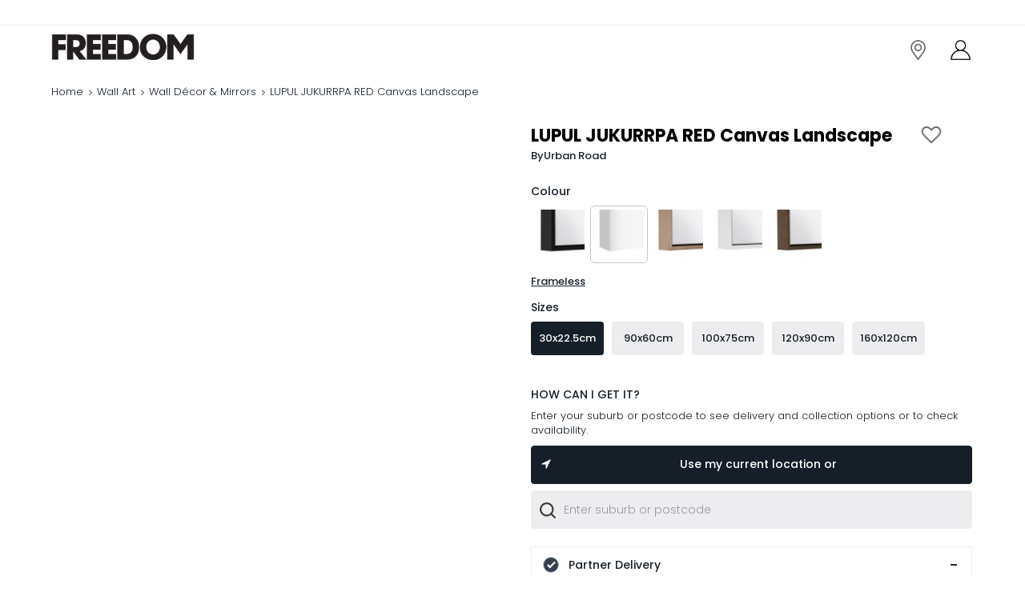

--- FILE ---
content_type: text/html; charset=utf-8
request_url: https://www.google.com/recaptcha/enterprise/anchor?ar=1&k=6LcYEJ0aAAAAAOTNHhA34zjdwbeu-VdAAypx62HQ&co=aHR0cHM6Ly93d3cuZnJlZWRvbS5jb20uYXU6NDQz&hl=en&v=PoyoqOPhxBO7pBk68S4YbpHZ&size=invisible&anchor-ms=20000&execute-ms=30000&cb=ryt1l7ng4kfq
body_size: 48863
content:
<!DOCTYPE HTML><html dir="ltr" lang="en"><head><meta http-equiv="Content-Type" content="text/html; charset=UTF-8">
<meta http-equiv="X-UA-Compatible" content="IE=edge">
<title>reCAPTCHA</title>
<style type="text/css">
/* cyrillic-ext */
@font-face {
  font-family: 'Roboto';
  font-style: normal;
  font-weight: 400;
  font-stretch: 100%;
  src: url(//fonts.gstatic.com/s/roboto/v48/KFO7CnqEu92Fr1ME7kSn66aGLdTylUAMa3GUBHMdazTgWw.woff2) format('woff2');
  unicode-range: U+0460-052F, U+1C80-1C8A, U+20B4, U+2DE0-2DFF, U+A640-A69F, U+FE2E-FE2F;
}
/* cyrillic */
@font-face {
  font-family: 'Roboto';
  font-style: normal;
  font-weight: 400;
  font-stretch: 100%;
  src: url(//fonts.gstatic.com/s/roboto/v48/KFO7CnqEu92Fr1ME7kSn66aGLdTylUAMa3iUBHMdazTgWw.woff2) format('woff2');
  unicode-range: U+0301, U+0400-045F, U+0490-0491, U+04B0-04B1, U+2116;
}
/* greek-ext */
@font-face {
  font-family: 'Roboto';
  font-style: normal;
  font-weight: 400;
  font-stretch: 100%;
  src: url(//fonts.gstatic.com/s/roboto/v48/KFO7CnqEu92Fr1ME7kSn66aGLdTylUAMa3CUBHMdazTgWw.woff2) format('woff2');
  unicode-range: U+1F00-1FFF;
}
/* greek */
@font-face {
  font-family: 'Roboto';
  font-style: normal;
  font-weight: 400;
  font-stretch: 100%;
  src: url(//fonts.gstatic.com/s/roboto/v48/KFO7CnqEu92Fr1ME7kSn66aGLdTylUAMa3-UBHMdazTgWw.woff2) format('woff2');
  unicode-range: U+0370-0377, U+037A-037F, U+0384-038A, U+038C, U+038E-03A1, U+03A3-03FF;
}
/* math */
@font-face {
  font-family: 'Roboto';
  font-style: normal;
  font-weight: 400;
  font-stretch: 100%;
  src: url(//fonts.gstatic.com/s/roboto/v48/KFO7CnqEu92Fr1ME7kSn66aGLdTylUAMawCUBHMdazTgWw.woff2) format('woff2');
  unicode-range: U+0302-0303, U+0305, U+0307-0308, U+0310, U+0312, U+0315, U+031A, U+0326-0327, U+032C, U+032F-0330, U+0332-0333, U+0338, U+033A, U+0346, U+034D, U+0391-03A1, U+03A3-03A9, U+03B1-03C9, U+03D1, U+03D5-03D6, U+03F0-03F1, U+03F4-03F5, U+2016-2017, U+2034-2038, U+203C, U+2040, U+2043, U+2047, U+2050, U+2057, U+205F, U+2070-2071, U+2074-208E, U+2090-209C, U+20D0-20DC, U+20E1, U+20E5-20EF, U+2100-2112, U+2114-2115, U+2117-2121, U+2123-214F, U+2190, U+2192, U+2194-21AE, U+21B0-21E5, U+21F1-21F2, U+21F4-2211, U+2213-2214, U+2216-22FF, U+2308-230B, U+2310, U+2319, U+231C-2321, U+2336-237A, U+237C, U+2395, U+239B-23B7, U+23D0, U+23DC-23E1, U+2474-2475, U+25AF, U+25B3, U+25B7, U+25BD, U+25C1, U+25CA, U+25CC, U+25FB, U+266D-266F, U+27C0-27FF, U+2900-2AFF, U+2B0E-2B11, U+2B30-2B4C, U+2BFE, U+3030, U+FF5B, U+FF5D, U+1D400-1D7FF, U+1EE00-1EEFF;
}
/* symbols */
@font-face {
  font-family: 'Roboto';
  font-style: normal;
  font-weight: 400;
  font-stretch: 100%;
  src: url(//fonts.gstatic.com/s/roboto/v48/KFO7CnqEu92Fr1ME7kSn66aGLdTylUAMaxKUBHMdazTgWw.woff2) format('woff2');
  unicode-range: U+0001-000C, U+000E-001F, U+007F-009F, U+20DD-20E0, U+20E2-20E4, U+2150-218F, U+2190, U+2192, U+2194-2199, U+21AF, U+21E6-21F0, U+21F3, U+2218-2219, U+2299, U+22C4-22C6, U+2300-243F, U+2440-244A, U+2460-24FF, U+25A0-27BF, U+2800-28FF, U+2921-2922, U+2981, U+29BF, U+29EB, U+2B00-2BFF, U+4DC0-4DFF, U+FFF9-FFFB, U+10140-1018E, U+10190-1019C, U+101A0, U+101D0-101FD, U+102E0-102FB, U+10E60-10E7E, U+1D2C0-1D2D3, U+1D2E0-1D37F, U+1F000-1F0FF, U+1F100-1F1AD, U+1F1E6-1F1FF, U+1F30D-1F30F, U+1F315, U+1F31C, U+1F31E, U+1F320-1F32C, U+1F336, U+1F378, U+1F37D, U+1F382, U+1F393-1F39F, U+1F3A7-1F3A8, U+1F3AC-1F3AF, U+1F3C2, U+1F3C4-1F3C6, U+1F3CA-1F3CE, U+1F3D4-1F3E0, U+1F3ED, U+1F3F1-1F3F3, U+1F3F5-1F3F7, U+1F408, U+1F415, U+1F41F, U+1F426, U+1F43F, U+1F441-1F442, U+1F444, U+1F446-1F449, U+1F44C-1F44E, U+1F453, U+1F46A, U+1F47D, U+1F4A3, U+1F4B0, U+1F4B3, U+1F4B9, U+1F4BB, U+1F4BF, U+1F4C8-1F4CB, U+1F4D6, U+1F4DA, U+1F4DF, U+1F4E3-1F4E6, U+1F4EA-1F4ED, U+1F4F7, U+1F4F9-1F4FB, U+1F4FD-1F4FE, U+1F503, U+1F507-1F50B, U+1F50D, U+1F512-1F513, U+1F53E-1F54A, U+1F54F-1F5FA, U+1F610, U+1F650-1F67F, U+1F687, U+1F68D, U+1F691, U+1F694, U+1F698, U+1F6AD, U+1F6B2, U+1F6B9-1F6BA, U+1F6BC, U+1F6C6-1F6CF, U+1F6D3-1F6D7, U+1F6E0-1F6EA, U+1F6F0-1F6F3, U+1F6F7-1F6FC, U+1F700-1F7FF, U+1F800-1F80B, U+1F810-1F847, U+1F850-1F859, U+1F860-1F887, U+1F890-1F8AD, U+1F8B0-1F8BB, U+1F8C0-1F8C1, U+1F900-1F90B, U+1F93B, U+1F946, U+1F984, U+1F996, U+1F9E9, U+1FA00-1FA6F, U+1FA70-1FA7C, U+1FA80-1FA89, U+1FA8F-1FAC6, U+1FACE-1FADC, U+1FADF-1FAE9, U+1FAF0-1FAF8, U+1FB00-1FBFF;
}
/* vietnamese */
@font-face {
  font-family: 'Roboto';
  font-style: normal;
  font-weight: 400;
  font-stretch: 100%;
  src: url(//fonts.gstatic.com/s/roboto/v48/KFO7CnqEu92Fr1ME7kSn66aGLdTylUAMa3OUBHMdazTgWw.woff2) format('woff2');
  unicode-range: U+0102-0103, U+0110-0111, U+0128-0129, U+0168-0169, U+01A0-01A1, U+01AF-01B0, U+0300-0301, U+0303-0304, U+0308-0309, U+0323, U+0329, U+1EA0-1EF9, U+20AB;
}
/* latin-ext */
@font-face {
  font-family: 'Roboto';
  font-style: normal;
  font-weight: 400;
  font-stretch: 100%;
  src: url(//fonts.gstatic.com/s/roboto/v48/KFO7CnqEu92Fr1ME7kSn66aGLdTylUAMa3KUBHMdazTgWw.woff2) format('woff2');
  unicode-range: U+0100-02BA, U+02BD-02C5, U+02C7-02CC, U+02CE-02D7, U+02DD-02FF, U+0304, U+0308, U+0329, U+1D00-1DBF, U+1E00-1E9F, U+1EF2-1EFF, U+2020, U+20A0-20AB, U+20AD-20C0, U+2113, U+2C60-2C7F, U+A720-A7FF;
}
/* latin */
@font-face {
  font-family: 'Roboto';
  font-style: normal;
  font-weight: 400;
  font-stretch: 100%;
  src: url(//fonts.gstatic.com/s/roboto/v48/KFO7CnqEu92Fr1ME7kSn66aGLdTylUAMa3yUBHMdazQ.woff2) format('woff2');
  unicode-range: U+0000-00FF, U+0131, U+0152-0153, U+02BB-02BC, U+02C6, U+02DA, U+02DC, U+0304, U+0308, U+0329, U+2000-206F, U+20AC, U+2122, U+2191, U+2193, U+2212, U+2215, U+FEFF, U+FFFD;
}
/* cyrillic-ext */
@font-face {
  font-family: 'Roboto';
  font-style: normal;
  font-weight: 500;
  font-stretch: 100%;
  src: url(//fonts.gstatic.com/s/roboto/v48/KFO7CnqEu92Fr1ME7kSn66aGLdTylUAMa3GUBHMdazTgWw.woff2) format('woff2');
  unicode-range: U+0460-052F, U+1C80-1C8A, U+20B4, U+2DE0-2DFF, U+A640-A69F, U+FE2E-FE2F;
}
/* cyrillic */
@font-face {
  font-family: 'Roboto';
  font-style: normal;
  font-weight: 500;
  font-stretch: 100%;
  src: url(//fonts.gstatic.com/s/roboto/v48/KFO7CnqEu92Fr1ME7kSn66aGLdTylUAMa3iUBHMdazTgWw.woff2) format('woff2');
  unicode-range: U+0301, U+0400-045F, U+0490-0491, U+04B0-04B1, U+2116;
}
/* greek-ext */
@font-face {
  font-family: 'Roboto';
  font-style: normal;
  font-weight: 500;
  font-stretch: 100%;
  src: url(//fonts.gstatic.com/s/roboto/v48/KFO7CnqEu92Fr1ME7kSn66aGLdTylUAMa3CUBHMdazTgWw.woff2) format('woff2');
  unicode-range: U+1F00-1FFF;
}
/* greek */
@font-face {
  font-family: 'Roboto';
  font-style: normal;
  font-weight: 500;
  font-stretch: 100%;
  src: url(//fonts.gstatic.com/s/roboto/v48/KFO7CnqEu92Fr1ME7kSn66aGLdTylUAMa3-UBHMdazTgWw.woff2) format('woff2');
  unicode-range: U+0370-0377, U+037A-037F, U+0384-038A, U+038C, U+038E-03A1, U+03A3-03FF;
}
/* math */
@font-face {
  font-family: 'Roboto';
  font-style: normal;
  font-weight: 500;
  font-stretch: 100%;
  src: url(//fonts.gstatic.com/s/roboto/v48/KFO7CnqEu92Fr1ME7kSn66aGLdTylUAMawCUBHMdazTgWw.woff2) format('woff2');
  unicode-range: U+0302-0303, U+0305, U+0307-0308, U+0310, U+0312, U+0315, U+031A, U+0326-0327, U+032C, U+032F-0330, U+0332-0333, U+0338, U+033A, U+0346, U+034D, U+0391-03A1, U+03A3-03A9, U+03B1-03C9, U+03D1, U+03D5-03D6, U+03F0-03F1, U+03F4-03F5, U+2016-2017, U+2034-2038, U+203C, U+2040, U+2043, U+2047, U+2050, U+2057, U+205F, U+2070-2071, U+2074-208E, U+2090-209C, U+20D0-20DC, U+20E1, U+20E5-20EF, U+2100-2112, U+2114-2115, U+2117-2121, U+2123-214F, U+2190, U+2192, U+2194-21AE, U+21B0-21E5, U+21F1-21F2, U+21F4-2211, U+2213-2214, U+2216-22FF, U+2308-230B, U+2310, U+2319, U+231C-2321, U+2336-237A, U+237C, U+2395, U+239B-23B7, U+23D0, U+23DC-23E1, U+2474-2475, U+25AF, U+25B3, U+25B7, U+25BD, U+25C1, U+25CA, U+25CC, U+25FB, U+266D-266F, U+27C0-27FF, U+2900-2AFF, U+2B0E-2B11, U+2B30-2B4C, U+2BFE, U+3030, U+FF5B, U+FF5D, U+1D400-1D7FF, U+1EE00-1EEFF;
}
/* symbols */
@font-face {
  font-family: 'Roboto';
  font-style: normal;
  font-weight: 500;
  font-stretch: 100%;
  src: url(//fonts.gstatic.com/s/roboto/v48/KFO7CnqEu92Fr1ME7kSn66aGLdTylUAMaxKUBHMdazTgWw.woff2) format('woff2');
  unicode-range: U+0001-000C, U+000E-001F, U+007F-009F, U+20DD-20E0, U+20E2-20E4, U+2150-218F, U+2190, U+2192, U+2194-2199, U+21AF, U+21E6-21F0, U+21F3, U+2218-2219, U+2299, U+22C4-22C6, U+2300-243F, U+2440-244A, U+2460-24FF, U+25A0-27BF, U+2800-28FF, U+2921-2922, U+2981, U+29BF, U+29EB, U+2B00-2BFF, U+4DC0-4DFF, U+FFF9-FFFB, U+10140-1018E, U+10190-1019C, U+101A0, U+101D0-101FD, U+102E0-102FB, U+10E60-10E7E, U+1D2C0-1D2D3, U+1D2E0-1D37F, U+1F000-1F0FF, U+1F100-1F1AD, U+1F1E6-1F1FF, U+1F30D-1F30F, U+1F315, U+1F31C, U+1F31E, U+1F320-1F32C, U+1F336, U+1F378, U+1F37D, U+1F382, U+1F393-1F39F, U+1F3A7-1F3A8, U+1F3AC-1F3AF, U+1F3C2, U+1F3C4-1F3C6, U+1F3CA-1F3CE, U+1F3D4-1F3E0, U+1F3ED, U+1F3F1-1F3F3, U+1F3F5-1F3F7, U+1F408, U+1F415, U+1F41F, U+1F426, U+1F43F, U+1F441-1F442, U+1F444, U+1F446-1F449, U+1F44C-1F44E, U+1F453, U+1F46A, U+1F47D, U+1F4A3, U+1F4B0, U+1F4B3, U+1F4B9, U+1F4BB, U+1F4BF, U+1F4C8-1F4CB, U+1F4D6, U+1F4DA, U+1F4DF, U+1F4E3-1F4E6, U+1F4EA-1F4ED, U+1F4F7, U+1F4F9-1F4FB, U+1F4FD-1F4FE, U+1F503, U+1F507-1F50B, U+1F50D, U+1F512-1F513, U+1F53E-1F54A, U+1F54F-1F5FA, U+1F610, U+1F650-1F67F, U+1F687, U+1F68D, U+1F691, U+1F694, U+1F698, U+1F6AD, U+1F6B2, U+1F6B9-1F6BA, U+1F6BC, U+1F6C6-1F6CF, U+1F6D3-1F6D7, U+1F6E0-1F6EA, U+1F6F0-1F6F3, U+1F6F7-1F6FC, U+1F700-1F7FF, U+1F800-1F80B, U+1F810-1F847, U+1F850-1F859, U+1F860-1F887, U+1F890-1F8AD, U+1F8B0-1F8BB, U+1F8C0-1F8C1, U+1F900-1F90B, U+1F93B, U+1F946, U+1F984, U+1F996, U+1F9E9, U+1FA00-1FA6F, U+1FA70-1FA7C, U+1FA80-1FA89, U+1FA8F-1FAC6, U+1FACE-1FADC, U+1FADF-1FAE9, U+1FAF0-1FAF8, U+1FB00-1FBFF;
}
/* vietnamese */
@font-face {
  font-family: 'Roboto';
  font-style: normal;
  font-weight: 500;
  font-stretch: 100%;
  src: url(//fonts.gstatic.com/s/roboto/v48/KFO7CnqEu92Fr1ME7kSn66aGLdTylUAMa3OUBHMdazTgWw.woff2) format('woff2');
  unicode-range: U+0102-0103, U+0110-0111, U+0128-0129, U+0168-0169, U+01A0-01A1, U+01AF-01B0, U+0300-0301, U+0303-0304, U+0308-0309, U+0323, U+0329, U+1EA0-1EF9, U+20AB;
}
/* latin-ext */
@font-face {
  font-family: 'Roboto';
  font-style: normal;
  font-weight: 500;
  font-stretch: 100%;
  src: url(//fonts.gstatic.com/s/roboto/v48/KFO7CnqEu92Fr1ME7kSn66aGLdTylUAMa3KUBHMdazTgWw.woff2) format('woff2');
  unicode-range: U+0100-02BA, U+02BD-02C5, U+02C7-02CC, U+02CE-02D7, U+02DD-02FF, U+0304, U+0308, U+0329, U+1D00-1DBF, U+1E00-1E9F, U+1EF2-1EFF, U+2020, U+20A0-20AB, U+20AD-20C0, U+2113, U+2C60-2C7F, U+A720-A7FF;
}
/* latin */
@font-face {
  font-family: 'Roboto';
  font-style: normal;
  font-weight: 500;
  font-stretch: 100%;
  src: url(//fonts.gstatic.com/s/roboto/v48/KFO7CnqEu92Fr1ME7kSn66aGLdTylUAMa3yUBHMdazQ.woff2) format('woff2');
  unicode-range: U+0000-00FF, U+0131, U+0152-0153, U+02BB-02BC, U+02C6, U+02DA, U+02DC, U+0304, U+0308, U+0329, U+2000-206F, U+20AC, U+2122, U+2191, U+2193, U+2212, U+2215, U+FEFF, U+FFFD;
}
/* cyrillic-ext */
@font-face {
  font-family: 'Roboto';
  font-style: normal;
  font-weight: 900;
  font-stretch: 100%;
  src: url(//fonts.gstatic.com/s/roboto/v48/KFO7CnqEu92Fr1ME7kSn66aGLdTylUAMa3GUBHMdazTgWw.woff2) format('woff2');
  unicode-range: U+0460-052F, U+1C80-1C8A, U+20B4, U+2DE0-2DFF, U+A640-A69F, U+FE2E-FE2F;
}
/* cyrillic */
@font-face {
  font-family: 'Roboto';
  font-style: normal;
  font-weight: 900;
  font-stretch: 100%;
  src: url(//fonts.gstatic.com/s/roboto/v48/KFO7CnqEu92Fr1ME7kSn66aGLdTylUAMa3iUBHMdazTgWw.woff2) format('woff2');
  unicode-range: U+0301, U+0400-045F, U+0490-0491, U+04B0-04B1, U+2116;
}
/* greek-ext */
@font-face {
  font-family: 'Roboto';
  font-style: normal;
  font-weight: 900;
  font-stretch: 100%;
  src: url(//fonts.gstatic.com/s/roboto/v48/KFO7CnqEu92Fr1ME7kSn66aGLdTylUAMa3CUBHMdazTgWw.woff2) format('woff2');
  unicode-range: U+1F00-1FFF;
}
/* greek */
@font-face {
  font-family: 'Roboto';
  font-style: normal;
  font-weight: 900;
  font-stretch: 100%;
  src: url(//fonts.gstatic.com/s/roboto/v48/KFO7CnqEu92Fr1ME7kSn66aGLdTylUAMa3-UBHMdazTgWw.woff2) format('woff2');
  unicode-range: U+0370-0377, U+037A-037F, U+0384-038A, U+038C, U+038E-03A1, U+03A3-03FF;
}
/* math */
@font-face {
  font-family: 'Roboto';
  font-style: normal;
  font-weight: 900;
  font-stretch: 100%;
  src: url(//fonts.gstatic.com/s/roboto/v48/KFO7CnqEu92Fr1ME7kSn66aGLdTylUAMawCUBHMdazTgWw.woff2) format('woff2');
  unicode-range: U+0302-0303, U+0305, U+0307-0308, U+0310, U+0312, U+0315, U+031A, U+0326-0327, U+032C, U+032F-0330, U+0332-0333, U+0338, U+033A, U+0346, U+034D, U+0391-03A1, U+03A3-03A9, U+03B1-03C9, U+03D1, U+03D5-03D6, U+03F0-03F1, U+03F4-03F5, U+2016-2017, U+2034-2038, U+203C, U+2040, U+2043, U+2047, U+2050, U+2057, U+205F, U+2070-2071, U+2074-208E, U+2090-209C, U+20D0-20DC, U+20E1, U+20E5-20EF, U+2100-2112, U+2114-2115, U+2117-2121, U+2123-214F, U+2190, U+2192, U+2194-21AE, U+21B0-21E5, U+21F1-21F2, U+21F4-2211, U+2213-2214, U+2216-22FF, U+2308-230B, U+2310, U+2319, U+231C-2321, U+2336-237A, U+237C, U+2395, U+239B-23B7, U+23D0, U+23DC-23E1, U+2474-2475, U+25AF, U+25B3, U+25B7, U+25BD, U+25C1, U+25CA, U+25CC, U+25FB, U+266D-266F, U+27C0-27FF, U+2900-2AFF, U+2B0E-2B11, U+2B30-2B4C, U+2BFE, U+3030, U+FF5B, U+FF5D, U+1D400-1D7FF, U+1EE00-1EEFF;
}
/* symbols */
@font-face {
  font-family: 'Roboto';
  font-style: normal;
  font-weight: 900;
  font-stretch: 100%;
  src: url(//fonts.gstatic.com/s/roboto/v48/KFO7CnqEu92Fr1ME7kSn66aGLdTylUAMaxKUBHMdazTgWw.woff2) format('woff2');
  unicode-range: U+0001-000C, U+000E-001F, U+007F-009F, U+20DD-20E0, U+20E2-20E4, U+2150-218F, U+2190, U+2192, U+2194-2199, U+21AF, U+21E6-21F0, U+21F3, U+2218-2219, U+2299, U+22C4-22C6, U+2300-243F, U+2440-244A, U+2460-24FF, U+25A0-27BF, U+2800-28FF, U+2921-2922, U+2981, U+29BF, U+29EB, U+2B00-2BFF, U+4DC0-4DFF, U+FFF9-FFFB, U+10140-1018E, U+10190-1019C, U+101A0, U+101D0-101FD, U+102E0-102FB, U+10E60-10E7E, U+1D2C0-1D2D3, U+1D2E0-1D37F, U+1F000-1F0FF, U+1F100-1F1AD, U+1F1E6-1F1FF, U+1F30D-1F30F, U+1F315, U+1F31C, U+1F31E, U+1F320-1F32C, U+1F336, U+1F378, U+1F37D, U+1F382, U+1F393-1F39F, U+1F3A7-1F3A8, U+1F3AC-1F3AF, U+1F3C2, U+1F3C4-1F3C6, U+1F3CA-1F3CE, U+1F3D4-1F3E0, U+1F3ED, U+1F3F1-1F3F3, U+1F3F5-1F3F7, U+1F408, U+1F415, U+1F41F, U+1F426, U+1F43F, U+1F441-1F442, U+1F444, U+1F446-1F449, U+1F44C-1F44E, U+1F453, U+1F46A, U+1F47D, U+1F4A3, U+1F4B0, U+1F4B3, U+1F4B9, U+1F4BB, U+1F4BF, U+1F4C8-1F4CB, U+1F4D6, U+1F4DA, U+1F4DF, U+1F4E3-1F4E6, U+1F4EA-1F4ED, U+1F4F7, U+1F4F9-1F4FB, U+1F4FD-1F4FE, U+1F503, U+1F507-1F50B, U+1F50D, U+1F512-1F513, U+1F53E-1F54A, U+1F54F-1F5FA, U+1F610, U+1F650-1F67F, U+1F687, U+1F68D, U+1F691, U+1F694, U+1F698, U+1F6AD, U+1F6B2, U+1F6B9-1F6BA, U+1F6BC, U+1F6C6-1F6CF, U+1F6D3-1F6D7, U+1F6E0-1F6EA, U+1F6F0-1F6F3, U+1F6F7-1F6FC, U+1F700-1F7FF, U+1F800-1F80B, U+1F810-1F847, U+1F850-1F859, U+1F860-1F887, U+1F890-1F8AD, U+1F8B0-1F8BB, U+1F8C0-1F8C1, U+1F900-1F90B, U+1F93B, U+1F946, U+1F984, U+1F996, U+1F9E9, U+1FA00-1FA6F, U+1FA70-1FA7C, U+1FA80-1FA89, U+1FA8F-1FAC6, U+1FACE-1FADC, U+1FADF-1FAE9, U+1FAF0-1FAF8, U+1FB00-1FBFF;
}
/* vietnamese */
@font-face {
  font-family: 'Roboto';
  font-style: normal;
  font-weight: 900;
  font-stretch: 100%;
  src: url(//fonts.gstatic.com/s/roboto/v48/KFO7CnqEu92Fr1ME7kSn66aGLdTylUAMa3OUBHMdazTgWw.woff2) format('woff2');
  unicode-range: U+0102-0103, U+0110-0111, U+0128-0129, U+0168-0169, U+01A0-01A1, U+01AF-01B0, U+0300-0301, U+0303-0304, U+0308-0309, U+0323, U+0329, U+1EA0-1EF9, U+20AB;
}
/* latin-ext */
@font-face {
  font-family: 'Roboto';
  font-style: normal;
  font-weight: 900;
  font-stretch: 100%;
  src: url(//fonts.gstatic.com/s/roboto/v48/KFO7CnqEu92Fr1ME7kSn66aGLdTylUAMa3KUBHMdazTgWw.woff2) format('woff2');
  unicode-range: U+0100-02BA, U+02BD-02C5, U+02C7-02CC, U+02CE-02D7, U+02DD-02FF, U+0304, U+0308, U+0329, U+1D00-1DBF, U+1E00-1E9F, U+1EF2-1EFF, U+2020, U+20A0-20AB, U+20AD-20C0, U+2113, U+2C60-2C7F, U+A720-A7FF;
}
/* latin */
@font-face {
  font-family: 'Roboto';
  font-style: normal;
  font-weight: 900;
  font-stretch: 100%;
  src: url(//fonts.gstatic.com/s/roboto/v48/KFO7CnqEu92Fr1ME7kSn66aGLdTylUAMa3yUBHMdazQ.woff2) format('woff2');
  unicode-range: U+0000-00FF, U+0131, U+0152-0153, U+02BB-02BC, U+02C6, U+02DA, U+02DC, U+0304, U+0308, U+0329, U+2000-206F, U+20AC, U+2122, U+2191, U+2193, U+2212, U+2215, U+FEFF, U+FFFD;
}

</style>
<link rel="stylesheet" type="text/css" href="https://www.gstatic.com/recaptcha/releases/PoyoqOPhxBO7pBk68S4YbpHZ/styles__ltr.css">
<script nonce="x2DAEl9p7NmtEAgGLGeoeA" type="text/javascript">window['__recaptcha_api'] = 'https://www.google.com/recaptcha/enterprise/';</script>
<script type="text/javascript" src="https://www.gstatic.com/recaptcha/releases/PoyoqOPhxBO7pBk68S4YbpHZ/recaptcha__en.js" nonce="x2DAEl9p7NmtEAgGLGeoeA">
      
    </script></head>
<body><div id="rc-anchor-alert" class="rc-anchor-alert"></div>
<input type="hidden" id="recaptcha-token" value="[base64]">
<script type="text/javascript" nonce="x2DAEl9p7NmtEAgGLGeoeA">
      recaptcha.anchor.Main.init("[\x22ainput\x22,[\x22bgdata\x22,\x22\x22,\[base64]/[base64]/MjU1Ong/[base64]/[base64]/[base64]/[base64]/[base64]/[base64]/[base64]/[base64]/[base64]/[base64]/[base64]/[base64]/[base64]/[base64]/[base64]\\u003d\x22,\[base64]\\u003d\\u003d\x22,\x22wrHDmUQ0w48UBMK5S14KH8ORw5Q0wrlYbg9AIsOhw487ScKzYsKBSMOMeC3Ct8Ojw7F0w7nDusOBw6HDjsOkVC7DkcKNNsOwCsKBHXPDvwnDrMOsw6TCicOrw4tHworDpMOTw57ClsO/UkZoCcK7wqNgw5XCj1tqZmnDuWcXRMOTw4bDqMOWw7QnRMKQN8OmcMKWw4PCsBhAIsO2w5XDvH/Dt8OTThwuwr3DoSwVA8OiW1DCr8Kzw7QRwpJFwr7DhgFDw4nDv8O3w7TDgnhywp/DhMOfGGh7wr3CoMKacMKwwpBZX15nw5EQwr7Di3s3wqPCmiNUeiLDuw3ClzvDj8KGLMOswpcRXTjChSTDsh/CiBPDp0U2wqdxwr5Fw6XCjj7DmgLCt8Okb0rCnGvDucKJC8KcNjhUC27DuF0uwoXCjsK6w7rCnsOQwqrDtTfCvFbDkn7DvCnDksKAUsK2woomwpRdaW9OwpTClm9xw7YyCntYw5JhOsKbDATCmUBQwq0aXsKhJ8KTwpABw6/[base64]/DpVF+w7QDSMO0w5TDhcOseAQWw5DCisOASMKOfXA5wodiSMOAwol8PsKHLMOIwporw7rCpFolPcK7GcK0KkvDssOCRcOYw5vCrBAfEktaDH04HgMMw6TDiylFQsOXw4XDpMOYw5PDosOyX8O8wo/DlMO8w4DDvT1wacO3SRbDlcOfw7Iew7zDtMOWBMKYaSbDpxHClkxHw73Ch8Kgw65VO14eIsONBWjCqcOywoDDuGRnQMOYUCzDuHNbw6/CvcKgcRDDmXBFw4LCsC/ChCRbI1HChhgXBw81M8KUw6XDkifDi8KeeU4YwqprwqDCp0UNJMKdNiHDqjUVw6bCsEkUesOyw4HCkStnbjvCvsKmSDkxVhnCsFlAwrlbw5geYlV4w6A5LMOKc8K/NwgcEFVww5zDosKlcULDuCghWTTCrUBiX8KsKcKJw5BkZnB2w4Azw7vCnTLCjcKDwrB0VWfDnMKMYkrCnQ0qw5toHAFoFip8wq7Dm8OVw4rChMKKw6rDrVvChFJ3McOkwpNRW8KPPn3Cr3t9wqbCtsKPwovDocOkw6zDgArCrx/DucOkwos3wqzCk8OlTGpuRMKew47DuWLDiTbCqiHDqMKdFyltJWsBRGdqw51Sw619wpzCr8OqwqF4w5rDu2zCqWPDnx4MC8KMAhBpDcKkA8Kwwr3Dq8KXLGYYw6bDkcKjwqRzwrjDgMKMd0rDhsKeYB3DikwEwqRPV8K1U1Vqw4AMwq8Zwr7CrjnCrjBww5/Dv8Kpw4pmcMO+wr/DoMKHwoDDu1HChTZUTibCncOKTSsVwoN8wr9Sw6nDlxhHJ8KhSmVBUWvCkMK9wobDmlNiwroACG4DLjRRw6tMA2gHwq5+w7w/USdswrbDscKJw7LCo8K3wrJ7NcOzw7XCv8OGBivDgm/CsMOUN8OhUsOww4XDmMKNSQdzQnTCilcwNsKxWsK0UUwfTmVNwrxYwrTCisKCYQgtMMKtwqXDsMOyHsOMw4jDqcKlImjDsExBw44vL3NJw6ZwwqHDpsO/OcKOZBEfdcK1wrsyXnR6cVnDicOjw6E2w6TDtjDCnjJERU9IwrBwwrDDgMOVwq8IwqHCqTzClcO/[base64]/DvcKFw7VowpYRUX9aw63DpsOqw4fDo8OswoXDjMKewrEZwoJrLMKuQcOLw6/CkcK2w7vDi8OUwqg8w6HDjwtpeHMJVMOrw6URw6jCtVTDliLDp8KYwrLDow3CqMOpwp1Uw6LDtHfDsDE3w7ROWsKHXMKGL2vDgcO9wrEsf8OWcyk6McKdwr5BwojCtWDDvMK5wqw/[base64]/CqVDDmcKCOldBw4HDjHRewrxOBQHDlgpRwrrDjyrCmlATRE5gw6PCkXlWeMOtwoQywpzDjzMlw4jCoTZcQcOhe8KhNcOeBMO5aWjDkQNqw7/CohfDhANqQ8K8w7UHwr7DssO5YcO+PV7DisOsQ8OeXsKIw6rDgMKXGChtfcKmw4XClW7CtVcowqQdYcKQwqPCsMOAMwIkd8Ozw5vDnFg6Z8KHw7/CiVPDksOkw7hCVlBtwobDvmDCn8Ocw7wLwqrDtcKQwobDpn5wR2rCgsKtIMKswojCjMKKwoEOw7zCgMKcFn7DscKDdjrCmcK7SQPChCvCuMO1IR3CoD/DrsKuw41XLsOBeMKvF8KvDRzDtMO8WcOAMcOPf8KVwpjDp8KGCTRfw4vCtcOEIXXChMOtM8KfDsODwp1lwoNMUcKCw6HDusOGWMOZJSPCpn/CsMOMwp8owokBw7V9w53Dq0bDvXvDniDCpBzCn8O2d8O0w7rCrMKswoXCh8OZw6zDkxQ9JMOmeWjDqwAow57CrEh/w4BIEn3CkhPCmVTCp8O6esObE8OXUMOnNBVcBFYqwrRkFsKOw6TCpV8lw5Uew6nDkcKvZ8Ofw7Z0w6vCmT3Cizs7Jx7Dkw/CiWoxw6tKw65VVEnCq8OQw7bDl8K4w6cBw4rDu8O4wqBowpQAZcOSAsOQN8O+TsOew6PCisOIw7TCjcKxP18xDB16wrDDgsKmCVjCpWhmFcOUY8Ohw43CkMKNHsOMXcK5wpfCoMObwoDDksOrLiVVw75XwrUTPsO6LsOKWcOgw7toNMKbAWjCvnHDu8K/wpcgCV7CqBjDi8KYfMOmb8O5VMOMw79BHMKHMygmYxjDsGjDvsKrw6hYPmvDmSRHaTxMfzozGMOYwoTCn8O5AcOpZkYRNV/CgMOUZcOoCsKjwrkHBMOPwqltAsO9wrEeCC8zG10CKUI5Q8O/KFHClELCrBMTw6xEw4LCicOxDxMCw5peO8OrwqXCiMK4wq/[base64]/AD3DgkDDih3DkSbDucOKw4sDwrvDrlNzCy9kw77Dnm7Dkg9dGWcdSMOmV8KxP0rDq8KcYG0UICbDsHjCi8ORwqAjw43Dm8K7w6pYw7AZw4XDjF7DmsKnEGrChFjDqVk+w5vDpsKmw4lbesKYw4jChn89w4/CtsKSwroKw53CrFVOMsOJZDXDl8KWIcOGw7E8w4gZBn3DrMK6OmDCnUNMw7M7Y8OIw7rCoCPDlMOwwoNEw5zDmSIYwqcgw7/[base64]/DpkU4TWrCucOmcsKowpNFw7LDmsK3U8OcwpPDgMKQbSfDocKgWMOsw7fDiHpiwoMUw6PCtMKWS1oWwp7DuDoOw6vDgE/[base64]/CtjrCv8K3wo1ANsOhwpfCkmMNJ8OHZU/DtcOsV8Oxwqcswr1YwpxXw5scYsKCawY/wpFGw7vClsOoTEwSw43CiGsdGcKSw5vClcO4w5UWSU/Cn8KqSMOILDzDjQ/[base64]/ClRnDm1Jdw7xyO2ddw4kEBlzDrHrCsgHDocOIw7PCpSMoIwnCkyMswpPCg8KCP29UHUbDqRUHK8KHwpTCnl/CpT7Cl8OxwpLDszLCmm/CscOEwqLCpsKYZcOzwrt2BXcubnbCklrCtjVFw4HDqsOcaxgTOsOjwqHCqW7CmShKwpLDq35za8K/DFfChivCk8KdL8O6CDTDjcOEKsK2F8Kcw7bDuQ43IwLDk28Rwp5+wprDj8KRHcKlG8KbbMOIw4zDp8KCwp9gw5RWw5PDgmHDjkUxIFpjw70yw5jCmT1aSSYSEiJCwoEtcGR/J8O1wqDCiSjCsS4rH8K/w512w6dXwr7DtMOKw4wZLlbCt8K+N0jDjlgFw5YNwovDhcKIIMKTw7BKw7nDsn5OEcONw5zDjUnDtDDCusK3w75LwoZOKmBMwrjCtcKhw77Cpi9rw5nDusKmwrpKRxlawrPDoEfCjyJow6PDiwLDkmsOw6HDqzjCpT0jw4TCqzHDssO+CMOCQcK0wofDvx/CpsO7I8OSWFpQwrTDl0TCm8Ksw7DDusK1bcORwqXDvn9KO8K2w6vDl8OQW8O3w6rCjcOEQsOTwp1/wqZKWhsZGcOzH8KrwodXwpsiwpJCC3ZTCGzDmDjDkcOvwpcXw4sxwoTDgVVlf2zDlF1yGsO2B3FSdsKQJcKEwp/Ck8OGw7vDu3d3FcOtw4rCssOrQQzDujAMwrnCpMOdP8KPCXYVw6TDqT8EUgAXw5YMw4Yzb8OpUMKPGCvCj8KgRCTDo8OvLEjDocOxEid1GBYze8KAwrggEVFSwrB9Ti7Dl0l/EiUbSHcoJh3DocKIwrfCtMOac8O6H3bCtiDCicK2UcKmw6bDnTMMcUMMw6vDvsOpdkXDnMKNwoZkTcOmw7EdwpTCjzXCicOERjxPKQ4cRMKLbFILw4/[base64]/w7MDwrzCksOxKUkWaMKBMl3CiW7DoMOWPEBdS0/CncKgeCxbW2Ytw4MAwqTDjx3DncKFDsOQahbDgsOfJXTDqcOZRUcDw73CoATDiMOIw4/Dh8KJwo80w6/DusOadxzDlG/[base64]/DlDfCnkzDosKuXsK5w67CnsKuPcKww6/CmRInw7UvM8KTw7MpwrdzwqbCgcKRF8KgwpxEwpU1RgTDiMOVw4XDiAAiwqzDmsKdMsOawox5wqXDknPDv8KIw7fCpcKBKzPClyDDisOBw4wCwoTDhMKfwqFVw4AeNlrDvG/[base64]/[base64]/w7VOwqJ/b8O2w7zDsMKCBFphbcOiRsO+EcOFw6N4RX9wwr0cw61rUiotbBrDqGo6U8K/bSw0W3B8w6BzP8OKw4vCvcObAiEiw6t4H8KlK8O+wrASZkTDgnA3fMKXdTPDtsOZJ8ONwop4CMKrw4bCmTcew7Qgw7diccOQJyXCrMO/MsKjwpHDsMOywqYeA0/Cm1fDvBsSwoVcw7TDlsO/Y0PCpcK0E1PDo8KAX8O8WCLCsl1lw5Buwr/CojpyLsOXLColwqgZLsKgw47DkU/CvlLDrgbCpsOgwpPDkcK5YcOGNW9dw4JQUh16QMOXZVPCmMKpI8KBw6gnOQnDkmIlYHjDscOSw7UsZMKPSzN9w7Ipwr0uwr01w4zCiUnDpsKLBQAuWcOvesOyf8KrZktPwqHDn0Esw7UVbjHCvMOlwpYSXUBRw5ghwoDCjsKKF8K1AmsadmfDmcK5bsO/KMOpLGgjPWvDr8KnbcO1w4HCgXTDqyACeS3DmAQ/Wy4Iw7fDmxTDmz/DigLDmcOUwpXDlMOyRsOzPMOgwqZEXTViJ8Kbw4zCjcKfYsOTJ1pREsOxw5gaw6vDsDJowrjDmcOWw6Ywwqt2w7XCigjDux/DsmjDs8OiF8KicUlWw5TCjSXCrzkTCUPDhibCg8OawozDlcOVemJHwqLDicKwb0jCjcOEw7ZNw4pTe8K7DMO+DsKAwrB9WMORw5lww4LDokVMNzZ2LcOLw4dIFsOsRhx9DQMtdMK3NsOew7Edw6UGwrtVecO6aMKOJsKzeE/[base64]/McOtIgg6CWEvYcOnw54wVMOowpIOw4wyXx5owoTDvDJowqzDhX7DscKlG8Odwr9qUsKfA8OUS8O/wqbDuUhgwpHCgcO2w5oow7vDssOVw5bCrVnCjsO+w7I1OSvDqsOzfRx/KsK5w4F/w5NyHQZuwpUPwqBqfTDDoyNCJ8K1O8O+UcKLwq8mw5IAwrvDpmd6aFHDrn87wrBqNQp4HMK4w6rDgAcUQFfCg0zDusOBYMOuw5jDicOpRGQKDWV6cQzCjknDqFvDmS1Cw44ew6Zhwqx7cjwoPcKfYgJew6ZeTx7Cj8KKVkrDt8OTW8KsecOawpDDpsK/w4omw4Fswr8uKcKwK8Klw7jDisO+wpQCLMO8w5xPw6LChsOAe8OKwrFPwrk+aWkoKjgRwp/[base64]/YcOJw4HCk8KKMUzDrC5NVx7CgCrDvcKmwpLCnzjCkcKPw4XCmUPCrhzDh28tS8OqN2k6AR7DlSFiLFUewpTDpMO8MHA3bBvCsMKbwplyDnE7HFzDqcOZwqHDk8O0w4PChC/CpsO/[base64]/[base64]/bMOKF8OBw7jCqlLDvXXDncKhcGlTA1HDghJqNsKGLSZiP8KDL8KAYmAXPiRfDsK8w7ghw6Erw47Dq8KJFMOPwrIlw4LDuGt7w7xNX8KgwoIWfG0Rw6ECDcOEw7VbIMKnwqPDqcOXw58MwqcuwqtWWnswDMKKwpgwJcOdwr3DocKJwq5/FsKiCSYUwrY5XsKTwqbDrmoBwoHDrWwhwqo0wpHDsMORwpDCoMOxw7/[base64]/CksKXwr/CljBIwrXDjMOBZl5pw5rDkVzCpRHDhF3Cq2Zhwp0ow4paw7U/P3lNRHolKMOWKsKAwqUmw5vDsHdHFGYEw6PCj8KjaMOnR2c8worDi8KFw7XCgcO7wpYSw4LDk8O9KcKfw6XCpsOCMg4+wpjCmW3CgjvDvUHCohXCr3TCm1ICX3pGwp1Ewp/DnH1kwqfCl8OXwprDsMKlwpwcwrABRMOnwpJ9FFYtw55WPcOtwoN6w7tDJkA3wpVaZzbDp8OVYilcwoXDmA/DusOYwq3ChMK2wpbDp8KvHcKLdcKnwq0DCjpcMgDDjcKRasO3Y8O0JcK2wqnChQPCnArCk0lQVQ1pEsKQBxvDqR/Dlw7DqMObKcKBIcOzwqkyRmjDusOewp3Dl8OdHsKlwr8JwpXDt3XDoBlcLi9lwpjDncKGw7jClMKHw7E+w4VlTsOKNkrDp8Kvwro0wrDCinfChkI6w6jDn31gZ8K/w67CjHxNwpoxCMKuw591ExJ7XjdFZcK2QXo0YMOZw4EWQld7w51IwoLDscK7KMOWw5/DrEjDgMKhT8KowoE+M8K9w5h6w4pTXcOGO8O7FHjDu1jDsgfCgsKOacOTwrtBdcK1w6g9RsOgK8OwciTDjcKdOD7ChXPDlsKfXnfCnyBzwoghwo3CgcOJBgLDocKhw4Z/w6LChmjDvTrCocK3KxIYCcK6aMKDwqbDp8KXR8OldTVvASUXw7PCim3Cg8K7wqTCtcO/UcO7BxHDizx3wqXCsMOGworDgMOqORDCmB0ZworCqcKVw412eTvCnS8pwrAiwrXDtC5+MMOCSxjDvcKIw4JbRBZ8RcKqwosHw7/CgsOUwrUXwpnDhDQUw6thasOUeMOzwplkwrDDh8KewqDCt2ZYY13Cu3U3KcKRw73DhXt4MsOUFsKxw73CpUkFLg3DgsOmXQbDm2MCcMOuwpbDncKgQhLCvmPCg8O/PMOVXX7DpMOkMsOGw4TDrxRXw6/CnsOFZcKsO8OKwqLCtjR6bSbDuR/Cgihzw6Anw5fCg8KrA8KXfsKdwoVpBW90w7DCocKlw7bCncOAwqwqER1GA8KVCMOvwrNgdgNnw7Fqw77DksOkwoo+woPDsTRfworCr28Qw5XDgcOlLFTDtMOcwrdjw77DgzLCoj7DucKDw5QNwrnCjl/Dn8Ocwo4Td8OgZHXDlsK3w6dEBsKYOMK1wrBCw4UKMcOqwplCw6QGDDDCrhcdwr8pZjvCiQgrOAjDnyfCn1cCwq4Ew4nDvkBCX8OXAMK/BTzCr8OnwrDCmxZxwpPDncO5IsOub8KqTkMswofDksKMPMKZw4YLwqYVwr/DnCHCiE45JnkeUsO3w5dKbMOIw7LCm8OZw6IEVQFxwpHDgRjCsMKUSHZkJ2nDpyzCkiZ6RHBVwqDDnFFkI8ORfMKADCPCocOqw6nDv07DvsOrDGjDuMO/wqh8wq9NeSt2C3XDkMOuBsOaTmZJIMOcw6VPwpbDmS/DhAQRwrvCkMOqKsKUOkPDiCxSw4t9wrHDgsKvSUrCv1tqC8OawqbDt8O2Q8K0w4fCpVbDsTQ9VMKtcTguRcK2SsOnwrUZw4p0wrjCrcKpw6TCuXU8w5/ChWpKYsOdwo5kJsKZOXwNQcOtw5/Dk8Ozw4jCuGHCmMKvwobDoUfDgFPDrELDvMK3LGvCvzLCjj/DmDZJwohcw59FwoXDkDU5wqfCvHtWw5XCoTbCilTDgTDCocODw4U7w77DtMKaFQ7Ck0TCm0BnKXjDosOZwofCsMOjOsKvw5wRwqPDrQgBw6TCvF59bMKXw6bCmsKoMMKBwph0wqzDlsOhSsK1wqjCpj/CtcO6E1xoKCVyw47CqzTCkMKewod2w5/[base64]/w5HCj8OxKD3DlsOIRMKVw4/DuxPCucKfDklQwookwpfDvsK+w4MTDsKUQxPDiMKTw6bCgnfDpsKRXMOhwq9jKTdoLTFqKR4AwrbDisKYAVppw4bDhSslwqduScKMw53CgcKbwpbCjm00Rwk2XgpXEUpWw5HDnCMoCMKKw5grw6/DpAtbXMO5CcORc8OFwq/DisOzXmBWfgHDmiMJKcOVGVvCryMVwpTDmMOabsKgw43CsnLDvsKYw7RpwopiY8K0w5bDq8Kdw6B+w5jDksK1woPDp1TCsR7CsjLCscKtw5zCigLCgcObw5jDicOQCxlEw4R2wqNKZ8O7QTTDp8KYIjXDhMOhCW7CuRbCu8OsLMOPO0IBwrDCql0/w7YawqZAwoXCryTDlcK+EsK4w6ITT2EaKMONXMKsIXLDt19Kw61FcXttw6nDqsKvSGXCjWDCkcKlB2nDmsO9dy9jEcK+w7jCgxx/woXDh8KZw6LCtUg1ecODTTREXS0Hw74vTghFZMOxw5hEPStmFhPDi8KQwq/[base64]/PcKDR8Osw5RMRsKyYmkUwo3CncObwrJ4w7PDqcKMKnXDoUbCm2E0JcKowr5wwqPCrUljFEoraFcmwoxbPWlSfMOkfWRBT1HCmcOuDcKAwpLCj8OHwpHCiF4SasKuw4XDr01EM8O0w6BdFinDlAd/QWA1w7DCicOYwonDkUjDvC1BJMKufVUGwqDDh1lNwoDDkTLCiCBFwr7CrwETLH7DmWNrw6fDpF/[base64]/DhMOlajDDmsKYw74yw6jDu8Kyw4TDm27DvMOjwoZaKcKaZnnCssOCw6/CkQFHLsOiw7ZAwofDlDUdwo/[base64]/CuRVqwprDr8KYPMOXwoR+KsKiwr/DhcOBw4vDtwXCnMKKw6ZSfRzDgsKzSMKHGsKuQSZJHDNABDjChsK4w63Doj7DmcK0wqN9V8K+wrNKFsK9dsOkKsO/Ok7DuBzDlMKeLFvDmsKRFnA5d8KKcDVOS8O2FyrDo8K1w6khw5PCk8KQwqgzwqh+wqLDpXrCk2nCqMKGYMK/CxXCjsKjCUDChsKyKcOFw7MJw7x7blcYw6QHPgbCmcK6w4/DokJ3w7JWd8KaOsORMsODwpoVD3Ipw7fDl8KqKcOvw6DCo8O7SUx2Q8KSw6TCqcK/wqrCgMKePW3CpcO3w4nCj2PDtXDDgCFfe3PDmMODwqQ9XcKgwqMJbsOvYsOmw4UBYlXChgrCpEnDpmTDtcOnFRLDjwQow7nDrTrCu8KLMX5YworCp8Omw6Avw7x3EmxDcx9qf8K6w4l7w504w57DvCllw44Gwq9bwoYPwqfClcK/K8OjCnNKJMKhwpldFsO7w7bDhcKkw7RDJsOqw7dtCHp2SMO8SEPCs8O3woxUw4Niw7DDiMOFIMKORHXDpsK6wrYMcMOMfjh9NsKwXkkoAU9NWMKZchbCvDTCiUNXCVnCi0I+wrE9wqAWw43Cl8KBwrfCpsK6TMKxHE/[base64]/DqMKKwqAEKcKUwqZcRMKxNUjDpm59wqFkwqZJwqPCpxzDqsKfHlbDmxTDjy/DmAnCvh1cwrQ9AgvCvWzDv2RRK8KPwrXCrMKBDQvDr0t4w5rCicOkwq1UF1nDnsKRbsK/D8OtwrVrNgDClcKgRlrDjsKqHVlrTsO0wp/Cpk3CjcKgwo3CmifDkgUBw5DChcOOTMKUwqPClcKhw7DCm17DhhdBEcOqEHvCrFDDlDw9BMOEJmo8wqhCUCwIB8KfwrjDpsOnWcKEwozDnn8awq85w7jCiBHDkcOywoRiwqvCvxLDkj3DoEZ0X8OFIEPCiyPDkDLDrMOzw6cow7vCvsOIMH/DmDpBw7RvVcKECkfDpSgGVmrDksKKB1NZw7k2w5R8wrEIwopsZcKNMMOEw6Y/w5EnT8KFacOdwqs/[base64]/DqTXCtGjCvMK5NhjDrSTDiG4Qw4PDslpRwrc6wpvCjUHDrVRHaUzCuWY/[base64]/woRtaMOeXifCscOyf1RUKsKnw4t5b0AlwpsuwrXCsF5CcsKPwpolw59QLMOPVcKBwqXDnMKiOE7CuiDDgVnDmMOoDcKLwpwfCyvCph3Cv8O/wr3DtcK8w7bCjy3CpcOmwrjCkMOGwo7DrMK7Q8KBLxY8OTHCrcO5wp7DtDR2dipYIMOyKzUrwpHDpmHDg8KDwqrCtMO+w7zDmEDDjwUkwqbCliLClxgTw7rCvMOZJcKpwofCisONw7srwqNKw73CrUAIw49Uw6RrW8Kqw6HCt8OmJcOrwojCqBfCoMO/wpLChsK2bFjChsOrw7www5Juw7Ahw6c9w7/[base64]/CicKmDsO9w4fDgcOJw53CslTCiUg6wq/Cl8OKwqcTw6Utw5LCm8Kdw6ckf8KNHsOUY8KQw6XDqWcEbkwvwrnCpjkEw4zCssOUw6hiLcOlw7l4w6PChsKOwrpiwqAXNiJ7CsKYw6hNwo89WEvDscKnPT4+w5VLEhfCo8Kaw5oPZsOcw6/[base64]/asOuDRYzw57DhFl2CApnBsO8w6cGLMK6w77Cg3U/[base64]/DpQ17w7s+wrsSwpDDhcOIwqjChcOYQwvDgcObGi0rwrFEwoF2wqxQw7chZHNXw6nDtMOLw4XCtcK/wpl/VmxpwpJ/[base64]/[base64]/[base64]/Cj8Opw4pvD8Kjw5TDg8O1w6nDtMK/VMO8wrdawrAbw6TCksO1wpvCvcKdw7DDpMORwq7DhFxNDhnClsO7RsK0FHhowo9kwpLClMKNwpjDmjPChsKuwpjDmQJXHU0Bdn7ClGXDu8O1w6JIwosZL8KzwoXCmsOew4Ikw4Zcw4VFwp1cwqVOJ8OVKsKBA8OyfcKdw6k1PcOucsOEwr/CiwLDj8ONAVLCqMOow79Jw5t5eWt+VzPDgmkQwovCq8ONU2UDwrHCjgXDkCo+csKreRwofmZDPcKiWhRsFMKLc8O4cH7DqcOrRUfDhsK/wqRbRFvCnsKdw6vDhkfDgzrDilNRw7rCqcKpLMOFBsK5f1nDmcOeQ8OOwr/[base64]/[base64]/[base64]/ScK/XFREbRFtEAvDjFINwpJ3w4TChHkucMKxw7nDqsOLB8Kcw4pNQWEnK8KlwrPCthbCq3TCosK1fkFjw7kIwrZxKsK0Wi/[base64]/[base64]/CswpOwqMxw7vDi8KLKmTDqU/[base64]/[base64]/CmWZMw7grWcKAS8OBw7XCmsKGHhbCpsOpwpfCm8KnwoZUwqJofMKsw4nCkcOZwpnChVHCqcKEeApTTS7DvsKnwpx/HDYVw7rDmAFQGsOzw7EeHcKyHRPDoirCgTrCgX8SGm3DqsOowoIUJcOFEjXDvsKZE31JwrHDu8KHwqnCmGDDnnJrw4AqKsKuNMOXaCIvwo/[base64]/[base64]/CvzstworCuyHCqsK/w4PDmcOhLsO2w6jDr8KMTAcoEcK0w5nDtW1+w6/[base64]/CoMO+w7XChGDDqcKUMcOsXWkrC8OWJsOawqfCtk/Cv8O1ZcO1FSPDh8Kzwq7DrsKwBE3CjMOjYcK7wpZqwpPDmsKfwrDCoMOAfxTCg1bCncK1w4JBwobCvsKPBTRWF2Nvw6rCgXJBdDfDmQc0wp7Ds8KbwqgSLcOrw7xGwrh2wrYgUQDCoMKowpR0W8KBw5YsH8KHw6djw4nCkjJCZsOZwr/Cs8KOw5hIwq3CvCvDmEEoMTwBUGPDrMKtw6J5fHpEw5bDkMK8wrHDvV/DmcKhfCklw6vDvlsSR8KXwo3DocOtTcOUP8ONwr7Do1lzDVfDsEXCsMOLwrXCikLDjcOJMxvDjMKDw54EA3bCjGLCswLDvnfCrwQCw5TDuU92fz8qaMKweRkRexfCk8KOR3cIXcKeIMOrwroaw6tPTsK2e3Ayw7bCjsKvKE/DicK/[base64]/CtCvCklPDtXvCulXCjgDCjV7DvA0lXEXDhQsfUzh2HcKMTBjDtcOXwpnDosK8wrhow5wxw6zDj3PCn0VTQsKHMg1qKRrCiMOHVjjDgMKLw67DuTh7fEDCqsKsw6B8X8Kuw4MPwp8uecOcbTUNCMOvw41uaS9qwpQYTcO9wrgawrR7DcO6YxfDl8Ocw7oew4/DjcOJBsKowqxPcsKKVXfDiHDCr2jCp11/[base64]/DpsKMw4tYE8OfTRnCv8OCc19RwoTCgBzChsOzPMKfeEdoARXDk8Orw6LDuVHClyTDt8OCwpY8CsOiwqDDvhXCgi0Lw7VXV8Kvw5TCt8Kxw7DCncOgZRXCocOCGDXCjxdcPMO7w6IlMmBIIjInw4IXw4weLlYBwpzDgsO/dnrCvQ0kacOiN37DoMKiUMOjwqoVAUPDvcKRWXjCm8KoX018ecObNMKnG8K0w7bCtcOOw41SU8OEHMOBw6MkKGvDu8KPa3rCkxpGw7waw71CR37CjR5MwrUcQiXCmxzCmsONwo8Sw7ljK8K/FcK/cMOtdcOsw6nDqsO8w4DCtGIBw4InKUY6Xi8AG8K6QMKfI8K1AsOWWCo/wr4CwrHDrsKGAcOBIsOMwoFuBcOGw68BwpjCjsOiwphuw70JwqjDr0ZjSwfClMOnW8KHw6bCo8KVCcOlXcODPhvDpMKLw4/DkxFywrHCtMKobsOIwoopJMOxwozCsT5rYG8bw79gRWDDhgh7w4LCs8O/wocnwpjDhcKTwqbCt8KdT0vCi3HCulvDjcK+w5xob8KfHMKPw7h+ITjCmmrClVY3wqZXOybClcOgw6zDqRMLIBlZwqZnwoR4wptOYy7CuGjDnEN1woJjw7wHw6NPw5XDjF/[base64]/Dk8Obw4PCjkkyw7RTwrTDssOcw6PCqsKXBzkfwogKSiM+wqvDrDlkwpkJwoLDnMK9wpxCPHVqUcOgw7B9wosXThZjcMOYw5Y5eUx6Sy/[base64]/[base64]/DusOPCQtyFsODwqdSZsKSw6nDsWALCVcwe8OhTsOxwq7DrcOJwrYMw5XChibDn8KOwp8nw58tw6RcbjPDrGpywprCqE3Cn8OVCMKmwoFkwo7Ci8KeO8KmSMKFw5xAahLDoRpzf8OpYMORQMO6wq4CL0XCpcOOdcKow5fDs8OTwo0zCQ9vw6/CtcKPPcOPwq4uY33DrQLChMKEYMOxHj9Qw4HDoMKOw48fQcOTwr5OL8ONw6dSP8Kqw6UcT8K5SwQtwpVqw6/CkcKAwqzCncKyW8OzwpjCmU19w5PClCXCm8KiIsOtMMOCwpMTD8K/BMKCw5YuUcO2w73Dt8KlTUsgw7N1KsOGwpRkw5B6wqvCjzvCn3fDu8Kwwr/CmMK6wpPChyzCt8KQw7TCscK1VMObQmQgf1RPGgfDiHwJw53CvXDCjMOJewMrS8KLTCjDlBvCsUXDsMOAcsKldh7DisKfSj/CpsO3PMOTL2XCo1/CtAbDmE47XMKPw7Z8w67ChcOqw6DDnWzDtml4OF9LMlgHDcKPBENPw4fDr8OIKH42XsOUFyYbwpvDgsOZwp9nw6TDlnnDrADDhMOUBV3DtgkhAjcKAmcww4IBw7/[base64]/ClADDqzowwpzDqMKMw7PDl3QnNGoMwrdMXcOQw6QIwo3CpBLClRTCvnIcBX/CoMKgw4nDscKwaS3DmSPCgnrDojbCssKzWsKkVMO9wpBKCMKDw4pbYMKzwq9vdMOqw4IxQnVmemPCtsOxMyHCijzDsmfDmBzDtk1hMcKCdwsIwpzDmsKtw4FowpZTCsOPRDDDuSjCrcKpw7ZmTlzDjsOZwqExd8OXwo7DjsK/SMOpw4/CmAQZw4/DlGFXe8OzwovCs8OOPcKxDsOqwpUYa8KzwoNFcMOgw6DDgAXCksKQLWnCvsK5fsODMcOFw4vDncOJaTnDqsOkwoPDtsODccK5w7TDjsODw49XwqQ9Fjcsw7pIb30GARLDhF/DksKpMMKTesOow54UAcOFC8KTw4YAwrDCk8K8w7zDigzDs8ODb8Kqf25xbxrDs8OsPsOWw6/DscKVwo5Qw5bDmQ0cKFXChCQ2VFQQFHwzw5UFKsOVwpdIDiLCqDnDksObwo9xwqZ3fMKrA0nDiyspdMKWXCRbw4jCh8OEdsOQe3FdwrFcLWzChcOjfgLDhRZIwrzCgsKNw7cMw6XDrsKhTsOBSlbDiXvCssO5wqjCtVpDw5/Dj8ODwrfCkQUYwq0Jw6Irb8OjOcKiwovCo1pHw6Vuwq/DjS4Hw4LDvcKLQDDDjcO9DcOkGyE6IATCkApowp7DhcO6csO1wpDChsOOIh8ew5FhwoUQVsOZGcKgOB4eOMO7UEZtwoIRAsK5w4rCi19LUMKge8OhEMK2w4oBwq4cwoPDosOZw7jCunYEAGzDrMOqw78Sw6U1ISTDnD/DvMOWDVvDhMKYwpLCqMKrw77DszJTXWlBw7ZawrDCi8KVwooUJsOPwo7DnV5MwoHClgbDrTrDlsK8w7oXwrQ7QWJ3wqRPMcKXwqQASlfCi0rCi0R2wpZBwqM1NhDCpBbDmMKpw4NtF8Odw6zCo8Odbw47w6tYfzUYw546AMKsw48lwoY/wrB0TMKWNcO3wqdYUTt5M3nCtmAwLHDDlcK7DsK3N8OoCsKcJzM/w6omWwTDqmPCicOYwpDDhsO0wrJIJHjDsMOwIE3Dnxd1KFhLPsK6EMKNXcOgw7/[base64]/I8KQHg3Cq8OMwrnDo8OcS8KaZsK7N1oUw4M7wr8nPMKSw7DDpWvCvy0CA8ONBcK1w7XDq8KowqrCnMK/[base64]/CginDskPDmXjCocKNDH5fwqUuw5vChV/[base64]/DosOycmwFXMKuw4xGRcKjdz3DoMO9wrZIYMOZw4XDnwHCqANjwqUBwoFCWMKLWcKbIgTDu1s4dsKswrLDoMKew6PDp8KDw5nDnDDCq2XCjsKawqbCn8Kbw7nCpibDgsKTGsKCaFjCicO3wqzDtMKdw7DCnsOTw6kJasOPwoZ4TysZwqoywoImCsKiw5bDvE/[base64]/w5tNwrUcwq3CgV/[base64]/Dtw9xX8OIJAHCrWPDncKsw6AXLWhqwpoZCcOlUsK1WlQlCETCu0fCgMOdHcK8L8OWBXjCiMKqZcOlR2jCribCn8K5OMOUwrTDjjhUSBtvwqHDkcKmw47DnsOIw4PDgsK/YCMow6fDpWbDqMO0wrUzeG/CosOKESlYw6vCoMKXw6c1wqLCkzMzw5sGwoJCUnDDjysTw7TDp8ORCMKFw6xaJi9GJxfDk8KhDUvCjsO9ARJ/w6PCtTpuw67DgcOge8O+w7PCjcO+c0kzEMOCwpwuc8OgNV8/McKYw7PDk8Okw7LCscKEN8KBwoBzAsOhwqLCnEvCtsKkZFfCmBsXwocjwrbCrsORw79zYU/[base64]/w4zCgxo0LsKewqZow5sgwp3Dt8O+wqE9DMKxS8OlworDtQ/DiXLDrycjXBseQC7Ct8KTBMKrIGVPPHfDrTZzJCMAw4UTf1PDpAAIJ0LChgJ2wpNew5t9f8OqOMOawpHDgcOdRcKzw4MFCDQzOcKUw73DnsOdwqQTw5E9wo/[base64]/CncONw5AVwrvCpMKLwqohw7zCvcKJD3QEaRJ9EcK5w5vCsmEUw5QjGEjDgsOIfsOjPMOScyFzwrzDuRx6wrLCoz/Dg8OQw6grQMOdwqFfS8OobsOVw6M/w4TDgMKlYwzChcKrw4PDv8OkwprCh8OadxkTw4EydUrCrcOrwqHDvcKww47CmMOQw5TCqDXDnhtNw63DlcO/FRt+Lz/[base64]/dcKuL8KDcGtiXHpTw57Di8KZEkEYDMK8wqBLw4Vnw6onOzJrdT0UCcKJa8OKwq/CiMKwwovDsU/Du8OfX8KNUcK/J8KBw6fDq8K0wqHCnh7ClwQlG11AalfDlsOlZMO8CsKvCMK6wpEaAWJQenjCgR3CiU1Jwp7Dsm1nZsKlwrHDisOowrZ1w4d1wqrDtMKMwrbCtcOUK8K7w73Du8O4woktRRjCkcKyw7PCj8OWDH/[base64]/[base64]/CpWluY8K0w7zDr8O4woHDp1vDjMKdHxQBw7PCjnV5YcKpwoxYwobDoMOQwrhGwpRNwqfCkhdVYDvDisO0OjETw6vCicKWL15cwp/[base64]/DusOqw4TCkms7w5XDmixUEsOVNn8SQkDCisK8wrhGWxLDjsO6wpDCuMK8w6QpwpbDpcOTw6DDjGfDsMK5w5rDhTjCosKpw7PDm8O8FkDCq8KQM8OHw4ocVsK+HsOnPsKVGWgXwrMxd8OrEnLDq2rDgznCqcOsZg/CqEDCrsOiwqPDrUbCj8OFwpISO15/[base64]/CqAJsLTPDl8K4wqTCljLDjHk3wopAZFLDncOYw4sgHMKsBsKWXUFNw6fChUMfw74DZCjCjsKZGVlKwrR0w53CucOXwpYywrDCqcKYQ8Ksw58oYAdtHx5UacKADMOqwoY+woYEw7JrecOxYwt3CiQQw6bDtSnDgcOnCBU1W2cTw7/[base64]/w7htfMKiwrdqw5gFw5jDp8OhCwvDvTXCm8O0w6fCknFGC8Odw7LCrBEmC2vCgm9Ow4swNcKsw6wIfjzDmMKocE8Hw4dHNMOjw7jClsOKGMKKccOzwqDDrsKGFxB1wpZBRcKMVcKDw7bDs0/DqsOtw4DCj1QhS8Oie0bCjhpJwqFIeSwOwrHCuwlIwq7CgMKhw5d1XcOhwpLDr8KCRcO4woLDtsKEwobDhyfDqWdSVxfDt8KoJR9qwo/DosKUwrodw6fDjsO9wrHCiE5rUWUNwqMHwpbCnAYfw4YkwpcLw7bDlsOvV8KLd8OBwrDCp8KYwqbCgSZ5wrLCoMOrQEYsK8KdABjDky3DmirCpcKBdsKbw4bDmcOgfQ3CvsKBw5EFI8KZw6/DlkPCksKMCHDDmUfCqBvDkkHDocOYw7p+w7DCuXDCtwkEwowtw7N6EsK7WcOuw7BswqZSwqzCiWzCrkoFwrXCpAXDkFrDgi4RwrTDssO8w5ZCUx/DkTvCuMOcw7Agw43DmcK9woLCm0rCj8OZwr7DsMOFwq4OFDDCg3bDqiJCDV7DiFEjw48WwpDCm0TCu2/Cn8KJw5/CgAwkwpLCv8KawrMZY8Oowr9oF1bDumM8\x22],null,[\x22conf\x22,null,\x226LcYEJ0aAAAAAOTNHhA34zjdwbeu-VdAAypx62HQ\x22,0,null,null,null,1,[21,125,63,73,95,87,41,43,42,83,102,105,109,121],[1017145,942],0,null,null,null,null,0,null,0,null,700,1,null,0,\[base64]/76lBhnEnQkZnOKMAhmv8xEZ\x22,0,0,null,null,1,null,0,0,null,null,null,0],\x22https://www.freedom.com.au:443\x22,null,[3,1,1],null,null,null,1,3600,[\x22https://www.google.com/intl/en/policies/privacy/\x22,\x22https://www.google.com/intl/en/policies/terms/\x22],\x22+oTlC91IGrZ1HkyiRsBe98V1WyVy9EZZ/EXlUuNuvlc\\u003d\x22,1,0,null,1,1768973298811,0,0,[250,129,197],null,[239,72],\x22RC-daj5vmyJyaSFzw\x22,null,null,null,null,null,\x220dAFcWeA4J0KbjxBo7_PaX2jLQag3qtoA1OhND1f8cJuFpDCk_1rj4jIh1o01_Mriwz0lsV_DwP85L0cIutHrbBC49KsGEKm_Mew\x22,1769056098868]");
    </script></body></html>